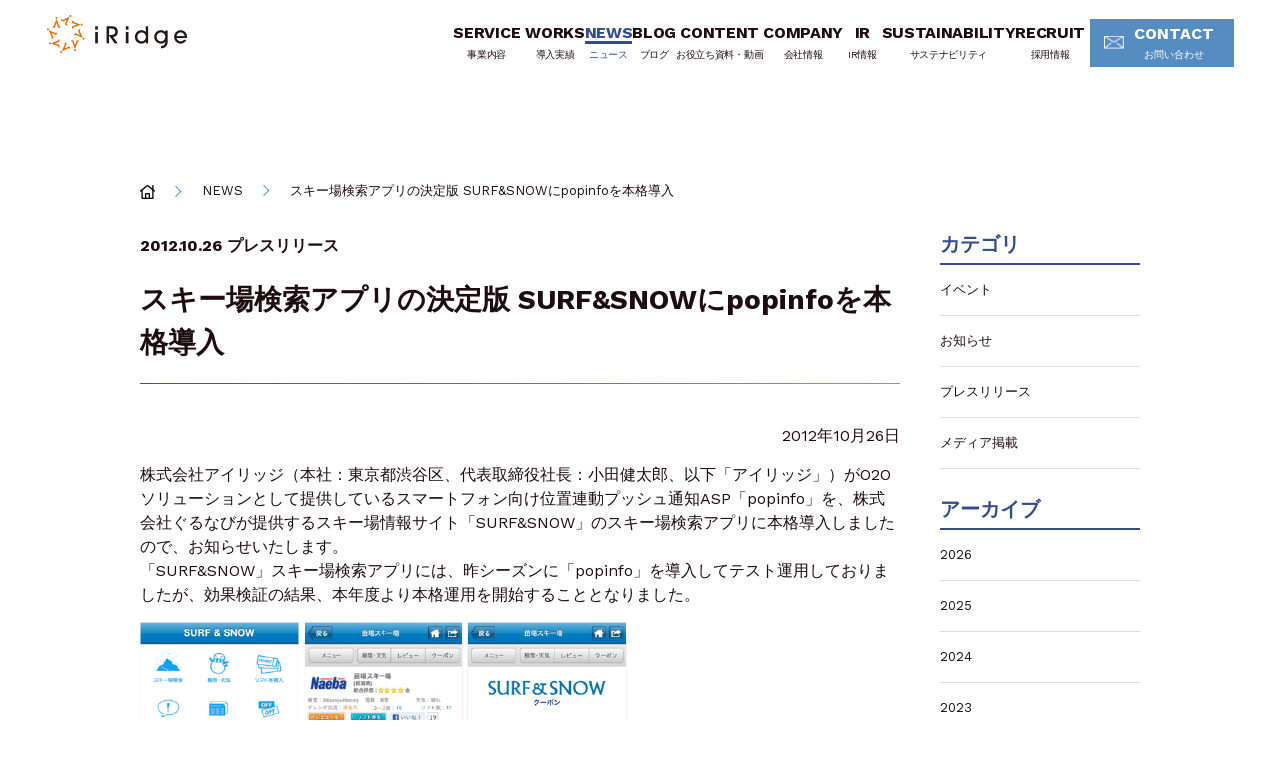

--- FILE ---
content_type: text/html; charset=UTF-8
request_url: https://iridge.jp/news/201210/2783/
body_size: 10704
content:
<!doctype html>
<html lang="ja">
<head>
<meta charset="utf-8">
<title>スキー場検索アプリの決定版 SURF&amp;SNOWにpopinfoを本格導入 | 株式会社アイリッジ</title>
<meta http-equiv="X-UA-Compatible" content="IE=edge">
<meta name="viewport" content="width=device-width, initial-scale=1"/>

<link rel="apple-touch-icon" href="/wp-content/themes/iridge_2018/library/images/apple-touch-icon.png">
<link rel="icon" href="/wp-content/themes/iridge_2018/favicon.png">
<!--[if IE]>
  <link rel="shortcut icon" href="/wp-content/plugins/wp-pagenavi/favicon.ico">
<![endif]-->

<link rel="stylesheet" href="/wp-content/themes/iridge_2018/css/style.css?date=20250910">
<!-- 20240405追加start -->
<link rel="stylesheet" href="/wp-content/themes/iridge_2018/css/style_sustainability.css?date=20240425">
<!-- 20240406追加start -->
<link rel="stylesheet" href="/wp-content/themes/iridge_2018/css/style_gx.css?date=20240625-7">
<!-- /20240405追加end -->
<link rel='stylesheet' id='rss-antenna-style-css'  href='/wp-content/plugins/rss-antenna/rss-antenna.css'
    type='text/css' media='all' />
<link rel='stylesheet' id='wp-pagenavi-css' href='/wp-content/plugins/wp-pagenavi/pagenavi-css.css'
    type='text/css' media='all' />
<!-- 20240724追加start -->
<link rel="stylesheet" href="/wp-content/themes/iridge_2018/css/add_top_banner.css?date=20240724">

<!-- Google Tag Manager -->
<script>(function(w,d,s,l,i){w[l]=w[l]||[];w[l].push({'gtm.start':
new Date().getTime(),event:'gtm.js'});var f=d.getElementsByTagName(s)[0],
j=d.createElement(s),dl=l!='dataLayer'?'&l='+l:'';j.async=true;j.src=
'https://www.googletagmanager.com/gtm.js?id='+i+dl;f.parentNode.insertBefore(j,f);

})(window,document,'script','dataLayer','GTM-NDW3CZH');</script>
<!-- End Google Tag Manager -->


<!-- WP JSON-LD Generator - START -->
<script type="application/ld+json">
{
    "@context": "https://schema.org",
    "@graph": [
        {
            "@type": "WebSite",
            "@id": "https://iridge.jp/#website",
            "url": "https://iridge.jp/",
            "name": "株式会社アイリッジ",
            "description": "次世代O2Oのリーディングカンパニー",
            "publisher": {
                "@id": "https://iridge.jp/#organization"
            },
            "inLanguage": "ja"
        },
        {
            "@type": "Organization",
            "@id": "https://iridge.jp/#organization",
            "name": "株式会社アイリッジ",
            "url": "https://iridge.jp/",
            "logo": {
                "@id": "https://iridge.jp/#organization/logo/"
            }
        },
        {
            "@type": "ImageObject",
            "@id": "https://iridge.jp/#organization/logo/",
            "url": "https://iridge.jp/wp-content/themes/iridge_2018/images/logo_header.png",
            "contentUrl": "https://iridge.jp/wp-content/themes/iridge_2018/images/logo_header.png",
            "width": null,
            "height": null,
            "caption": "株式会社アイリッジ",
            "inLanguage": "ja"
        },
        {
            "@type": "Article",
            "@id": "https://iridge.jp/news/201210/2783/#article",
            "isPartOf": {
                "@id": "https://iridge.jp/news/201210/2783/"
            },
            "author": {
                "@id": "https://iridge.jp/#/schema/person/35"
            },
            "headline": "スキー場検索アプリの決定版 SURF&amp;SNOWにpopinfoを本格導入",
            "datePublished": "2012-10-26T16:53:41+00:00",
            "dateModified": "2012-10-26T16:53:41+00:00",
            "mainEntityOfPage": {
                "@id": "https://iridge.jp/news/201210/2783/"
            },
            "publisher": {
                "@id": "https://iridge.jp/#organization"
            },
            "inLanguage": "ja",
            "image": {
                "@id": "https://iridge.jp/news/201210/2783/#primaryimage"
            },
            "thumbnailUrl": "https://iridge.jp/wp-content/themes/iridge_2018/images/no_image.jpg"
        },
        {
            "@type": "WebPage",
            "@id": "https://iridge.jp/news/201210/2783/",
            "url": "https://iridge.jp/news/201210/2783/",
            "name": "スキー場検索アプリの決定版 SURF&amp;SNOWにpopinfoを本格導入 - 株式会社アイリッジ",
            "isPartOf": {
                "@id": "https://iridge.jp/#website"
            },
            "primaryImageOfPage": {
                "@id": "https://iridge.jp/news/201210/2783/#primaryimage"
            },
            "datePublished": "2012-10-26T16:53:41+00:00",
            "dateModified": "2012-10-26T16:53:41+00:00",
            "description": "O2Oソリューションとして提供しているスマートフォン向け位置連動プッシュ通知ASP「popinfo」を、株式会社ぐるなびが提供するスキー場情報サイト「SURF&SNOW」のスキー場検索アプリに本格導入しました。",
            "breadcrumb": {
                "@id": "https://iridge.jp/news/201210/2783/#breadcrumb"
            },
            "inLanguage": "ja",
            "potentialAction": [
                {
                    "@type": "ReadAction",
                    "target": [
                        "https://iridge.jp/news/201210/2783/"
                    ]
                }
            ],
            "thumbnailUrl": "https://iridge.jp/wp-content/themes/iridge_2018/images/no_image.jpg"
        },
        {
            "@type": "ImageObject",
            "inLanguage": "ja",
            "@id": "https://iridge.jp/news/201210/2783/#primaryimage",
            "url": "https://iridge.jp/wp-content/themes/iridge_2018/images/no_image.jpg",
            "contentUrl": "https://iridge.jp/wp-content/themes/iridge_2018/images/no_image.jpg",
            "width": null,
            "height": null,
            "caption": "スキー場検索アプリの決定版 SURF&amp;SNOWにpopinfoを本格導入"
        },
        {
            "@type": "Person",
            "@id": "https://iridge.jp/#/schema/person/35",
            "name": "yuya.hori",
            "url": "https://iridge.jp/author/yuya-hori/",
            "image": {
                "@type": "ImageObject",
                "@id": "https://iridge.jp/#/schema/person/35/image/",
                "url": "https://secure.gravatar.com/avatar/76ac41b21666010816ec500de5ae73e1?s=300&d=mm&r=g",
                "contentUrl": "https://secure.gravatar.com/avatar/76ac41b21666010816ec500de5ae73e1?s=300&d=mm&r=g",
                "width": 300,
                "height": 300,
                "caption": "yuya.hori",
                "inLanguage": "ja"
            }
        },
        {
            "@type": "BreadcrumbList",
            "@id": "https://iridge.jp/news/201210/2783/#breadcrumb",
            "itemListElement": [
                {
                    "@type": "ListItem",
                    "position": 1,
                    "name": "Home",
                    "item": "https://iridge.jp/"
                },
                {
                    "@type": "ListItem",
                    "position": 2,
                    "name": "スキー場検索アプリの決定版 SURF&amp;SNOWにpopinfoを本格導入"
                }
            ]
        }
    ]
}
</script>
<!-- WP JSON-LD Generator - END -->

<!-- All In One SEO Pack 3.6.2[63,112] -->
<meta name="description"  content="O2Oソリューションとして提供しているスマートフォン向け位置連動プッシュ通知ASP「popinfo」を、株式会社ぐるなびが提供するスキー場情報サイト「SURF&amp;SNOW」のスキー場検索アプリに本格導入しました。" />

<script type="application/ld+json" class="aioseop-schema">{}</script>
<meta property="og:type" content="article" />
<meta property="og:title" content="スキー場検索アプリの決定版 SURF&amp;SNOWにpopinfoを本格導入 | 株式会社アイリッジ" />
<meta property="og:description" content="O2Oソリューションとして提供しているスマートフォン向け位置連動プッシュ通知ASP「popinfo」を、株式会社ぐるなびが提供するスキー場情報サイト「SURF&amp;SNOW」のスキー場検索アプリに本格導入しました。" />
<meta property="og:url" content="https://iridge.jp/news/201210/2783/" />
<meta property="og:site_name" content="株式会社アイリッジ" />
<meta property="og:image" content="https://storage.googleapis.com/iridge-wordpress-assets2/2020/07/logo_ogp.gif" />
<meta property="article:published_time" content="2012-10-26T07:53:41Z" />
<meta property="article:modified_time" content="2012-10-26T07:53:41Z" />
<meta property="og:image:secure_url" content="https://storage.googleapis.com/iridge-wordpress-assets2/2020/07/logo_ogp.gif" />
<meta name="twitter:card" content="summary" />
<meta name="twitter:title" content="スキー場検索アプリの決定版 SURF&amp;SNOWにpopinfoを本格導入 | 株式会社アイリッジ" />
<meta name="twitter:description" content="O2Oソリューションとして提供しているスマートフォン向け位置連動プッシュ通知ASP「popinfo」を、株式会社ぐるなびが提供するスキー場情報サイト「SURF&amp;SNOW」のスキー場検索アプリに本格導入しました。" />
<meta name="twitter:image" content="https://storage.googleapis.com/iridge-wordpress-assets2/2020/07/logo_ogp.gif" />
<!-- All In One SEO Pack -->
<link rel='stylesheet' id='contact-form-7-css'  href='https://iridge.jp/wp-content/plugins/contact-form-7/includes/css/styles.css?ver=5.0.1' type='text/css' media='all' />
<link rel="EditURI" type="application/rsd+xml" title="RSD" href="https://iridge.jp/xmlrpc.php?rsd" />
<link rel="wlwmanifest" type="application/wlwmanifest+xml" href="https://iridge.jp/wp-includes/wlwmanifest.xml" /> 
<link rel='prev' title='セミナー『Passbookを活用した次世代O2Oマーケティング 』を開催' href='https://iridge.jp/news/201210/2711/' />
<link rel='next' title='きゃりーぱみゅぱみゅPresentsあったかWinterキャンペーンを企画・制作' href='https://iridge.jp/news/201210/2796/' />
<meta name="generator" content="WordPress 4.9.28" />
			<!-- DO NOT COPY THIS SNIPPET! Start of Page Analytics Tracking for HubSpot WordPress plugin v7.51.0-->
			<script type="text/javascript">
				var _hsq = _hsq || [];
				_hsq.push(["setContentType", "blog-post"]);
			</script>
			<!-- DO NOT COPY THIS SNIPPET! End of Page Analytics Tracking for HubSpot WordPress plugin -->
						<script>
				(function() {
					var hbspt = window.hbspt = window.hbspt || {};
					hbspt.forms = hbspt.forms || {};
					hbspt._wpFormsQueue = [];
					hbspt.enqueueForm = function(formDef) {
						if (hbspt.forms && hbspt.forms.create) {
							hbspt.forms.create(formDef);
						} else {
							hbspt._wpFormsQueue.push(formDef);
						}
					}
					if (!window.hbspt.forms.create) {
						Object.defineProperty(window.hbspt.forms, 'create', {
							configurable: true,
							get: function() {
								return hbspt._wpCreateForm;
							},
							set: function(value) {
								hbspt._wpCreateForm = value;
								while (hbspt._wpFormsQueue.length) {
									var formDef = hbspt._wpFormsQueue.shift();
									if (!document.currentScript) {
										var formScriptId = 'leadin-forms-v2-js';
										hubspot.utils.currentScript = document.getElementById(formScriptId);
									}
									hbspt._wpCreateForm.call(hbspt.forms, formDef);
								}
							},
						});
					}
				})();
			</script>
				<script type="text/javascript">
				(function(c,l,a,r,i,t,y){
					c[a]=c[a]||function(){(c[a].q=c[a].q||[]).push(arguments)};t=l.createElement(r);t.async=1;
					t.src="https://www.clarity.ms/tag/"+i+"?ref=wordpress";y=l.getElementsByTagName(r)[0];y.parentNode.insertBefore(t,y);
				})(window, document, "clarity", "script", "of7mxew4i2");
		</script>
		
</head>


<body class="news news-detail">

<div class="container">
  <header id="header">
    <div class="wrapper">
      <div class="header">
        <div class="logo">
          <a class="trans" href="/"><img src="/wp-content/themes/iridge_2018/images/logo_header.png" alt="iRidge"></a>
        </div>
        <button class="btn-menu sm" id="navbar-toggle">MENU</button>
      </div>
      <div class="right" id="navi"> <span id="btn-close" class="btn-close sm"></span>
        <div class="navi-inner scrollable">
          <nav class="navigation">
            <div class="clearfix">
<div class="gnavi nav__01"><!-- 事業内容 -->
<div class="nav__list dl-d business"><a class="nav__tit" href="/service/">SERVICE<span>事業内容</span></a>
<div class="hd-group">
<div class="nav-inner">
<div class="hd-group__01 service-group"><a class="hd__tit" href="/service/">SERVICE<span>事業内容</span></a> <!-- headerのみ表示 -->
<!-- SP:header/footer -->
<ul>
	<li class="sm"><a href="/service/">事業内容TOP<i class="arrow08 md"></i></a></li>
	<li><a href="/service/reason/"><span class="service-img"><img src="/wp-content/themes/iridge_2018/images/reason.png" /></span>iRidgeが選ばれる理由<i class="arrow08 md"></i></a></li>
</ul>
</div>
<div class="hd-group__02 service-group__02">
<ul class="">
	<li class="service-tit"><span>アプリ開発</span>
                <ul>
                  <li><a href="/service/appbox/">APPBOX<i class="arrow08 md"></i></a></li>
                  <li><a href="/service/appbox_partner/">APPBOXパートナープログラム<i class="arrow08 md"></i></a></li>
                  <li><a href="/service/app_planning_rfp/">アプリ企画/RFP支援<i class="arrow08 md"></i></a></li>
                </ul>
        </li>
	<li class="service-tit"><span>LINEミニアプリ開発</span>


<ul>
	<li><a href="https://lineminiapp.iridge.jp/">スクラッチ<i class="arrow08 md"></i></a></li>
	<li><a href="/service/kit-curu/">Kit-Curu（パッケージ）<i class="arrow08 md"></i></a></li>
</ul>
</li>
	<li class="service-tit"><span>アプリマーケティングツール</span>


<ul>
	<li><a href="https://www.fanship.jp/" target="_blank" rel="noopener">FANSHIP<i class="blank2"></i></a></li>
</ul>
</li>
	<li class="service-tit"><span>コンサルティング</span>


<ul>
	<li><a href="/service/app_growth/" target="" rel="noopener">アプリ成長支援<i class="arrow08 md"></i></a></li>
	<li><a href="/service/app_growth#aso" target="" rel="noopener">ASO支援<i class="arrow08 md"></i></a></li>
	<li><a href="/service/app_growth#ux" target="" rel="noopener">UXリサーチ<i class="arrow08 md"></i></a></li>
	<li><a style="margin-left: -2px;" href="/service/biz_produce" target="" rel="noopener">ビジネスプロデュース支援<i class="arrow08 md"></i></a></li>
</ul>
</li>
	<li class="service-tit"><span>アサイン管理ソリューション</span>


<ul>
	<li><a href="https://co-assign.com/?utm_source=iridge-jp&amp;utm_medium=site&amp;utm_campaign=menu" target="_blank" rel="noopener">Co-Assign<i class="blank2"></i></a></li>
</ul>
</li>
	<li class="service-tit"><span>その他ソリューション</span>


<ul>
<!--	<li><a href="/service/fintech/">FinTech<i class="arrow08 md"></i></a></li> -->
	<li><a href="/service/dxsolution/">DXソリューション<i class="arrow08 md"></i></a></li>
	<li><a href="/service/gxsolution/">GXソリューション<i class="arrow08 md"></i></a></li>
</ul>
</li>
</ul>
</div>
</div>
</div>
</div>
</div>
<div class="gnavi nav__02"><!-- 導入実績 -->
<div class="nav__list works"><a class="nav__tit" href="/works/">WORKS<span>導入実績</span></a></div>
<!-- ニュース -->
<div class="nav__list news"><a class="nav__tit" href="/news/">NEWS<span>ニュース</span></a></div>
<!-- ブログ -->
<div class="nav__list dl-d blog"><a class="nav__tit" href="/blog/">BLOG<span>ブログ</span></a>
<div class="hd-group">
<div class="nav-inner">
<div class="hd-group__01"><a class="hd__tit" href="/blog/">BLOG<span>ブログ</span></a> <!-- headerのみ表示 --></div>
<div class="hd-group__02">
<!-- SP:header/footer -->
<ul class="">
	<li class="sm"><a href="/blog/">ブログTOP<i class="arrow08 md"></i></a></li>
	<li><a href="/blog_cate/marketing-blog/">マーケティングブログ<i class="arrow08 md"></i></a></li>
	<li><a class="blank" href="https://iridge-tech.hatenablog.com/" target="_blank" rel="noopener">開発者ブログ</a></li>
	<li><a class="blank" href="https://note.com/iridge" target="_blank" rel="noopener">採用note</a></li>
</ul>
</div>
</div>
</div>
</div>

    <!-- お役立ち資料 -->
    <div class="nav__list dl-d whitepaper">
      <a class="nav__tit" href="/content/">CONTENT<span>お役立ち資料・動画</span></a>
      <div class="hd-group">
        <div class="nav-inner">
          <div class="hd-group__01">
            <a class="hd__tit" href="/content/">CONTENT<span>お役立ち資料・動画</span></a> <!-- headerのみ表示 -->
          </div>
          <div class="hd-group__02">
            <ul class="">
              <li class="sm"><a href="/content/">お役立ち資料TOP<i class="arrow08 md"></i></a></li> <!-- SP:header/footer -->
              <li><a href="/content#contents-1">お役立ち資料<i class="arrow08 md"></i></a></li>
              <li><a href="/content#contents-2">サービス紹介資料<i class="arrow08 md"></i></a></li>
              <li><a href="/content#contents-3">動画<i class="arrow08 md"></i></a></li>
            </ul>
          </div>
        </div>
      </div>
    </div>

<!-- 会社情報 -->
<div class="nav__list dl-d about"><a class="nav__tit" href="/about/">COMPANY<span>会社情報</span></a>
<div class="hd-group">
<div class="nav-inner">
<div class="hd-group__01"><a class="hd__tit" href="/about/">COMPANY<span>会社情報</span></a> <!-- headerのみ表示 --></div>
<div class="hd-group__02">
<!-- SP:header/footer -->
<ul class="">
	<li class="sm"><a href="/about/">会社情報TOP<i class="arrow08 md"></i></a></li>
	<li><a href="/about/company/">会社概要<i class="arrow08 md"></i></a></li>
	<li><a href="/about/message/">トップメッセージ<i class="arrow08 md"></i></a></li>
	<li><a href="/about/vision/">ミッション<i class="arrow08 md"></i></a></li>
	<li><a href="/about/history/">沿革<i class="arrow08 md"></i></a></li>
	<li><a href="/about/officer/">役員紹介<i class="arrow08 md"></i></a></li>
</ul>
</div>
</div>
</div>
</div>
</div>
<div class="gnavi nav__03"><!-- IR情報 -->
<div class="nav__list dl-d ir"><a class="nav__tit" href="/ir/">IR<span>IR情報</span></a>
<div class="hd-group">
<div class="nav-inner">
<div class="hd-group__01"><a class="hd__tit" href="/ir/">IR<span>IR情報</span></a> <!-- headerのみ表示 --></div>
<div class="hd-group__02 ir-group">
<!-- SP:header/footer -->
<ul class="">
	<li class="sm"><a href="/ir/">IR情報TOP<i class="arrow08 md"></i></a></li>
	<li><a href="/ir/message/">株主・投資家の皆様へ<i class="arrow08 md"></i></a></li>
	<li><a href="/ir/irnews/">IRニュース<i class="arrow08 md"></i></a></li>
	<li><a href="/ir/library/">IRライブラリー<i class="arrow08 md"></i></a><br />
    <ul class="cat-child">
      <li class=""><a class="" href="/ir/library/tanshin/">決算短信</a></li>
      <li class=""><a class="" href="/ir/library/securities/">有価証券報告書</a></li>
      <li class=""><a class="" href="/ir/library/material/">IR資料</a></li>
    </ul>    
</ul>
<!-- sitemap/footer -->
 <ul>
	<li><a href="/ir/management/">経営方針<i class="arrow08 md"></i></a></li>
	<li><a href="/ir/highlight/">業績ハイライト<i class="arrow08 md"></i></a></li>
	<li><a href="/ir/schedule/">IRスケジュール<i class="arrow08 md"></i></a></li>
	<li><a href="/ir/stock/">株式について<i class="arrow08 md"></i></a></li>
	<li><a href="/ir/faq/">よくあるご質問<i class="arrow08 md"></i></a></li>
	<li><a href="/ir/notice/">電子公告<i class="arrow08 md"></i></a></li>
	<li><a href="/ir/disclaimer/">免責事項<i class="arrow08 md"></i></a></li>
</ul>
</div>
</div>
</div>
</div>
</div>
<div class="gnavi nav__04"><!-- サステナビリティ -->
<div class="nav__list dl-d sastainability"><a class="nav__tit" href="/sustainability/">SUSTAINABILITY<span>サステナビリティ</span></a>
<div class="hd-group">
<div class="nav-inner">
<div class="hd-group__01"><a class="hd__tit hd__tit-sus" href="/sustainability/">SUSTAINABILITY<span>サステナビリティ</span></a> <!-- headerのみ表示 --></div>
<div class="hd-group__02">
<!-- SP:header/footer -->
<ul class="">
	<li class="sm"><a href="/ir/">サステナビリティTOP<i class="arrow08 md"></i></a></li>
	<li><a href="/sustainability/sustainability-management">サステナビリティマネジメント<i class="arrow08 md"></i></a></li>
	<li><a href="/sustainability/materiality">重要課題<i class="arrow08 md"></i></a></li>
	<li><a href="/sustainability/environment">環境<i class="arrow08 md"></i></a></li>
	<li><a href="/sustainability/social">社会/従業員<i class="arrow08 md"></i></a></li>
	<li><a href="/sustainability/governance">ガバナンス<i class="arrow08 md"></i></a></li>
	<li><a href="/sustainability/esg-data">ESGデータ<i class="arrow08 md"></i></a></li>
</ul>
</div>
</div>
</div>
</div>
<!-- 採用情報 -->
<div class="nav__list dl-d recruit"><a class="nav__tit" href="/recruit/">RECRUIT<span>採用情報</span></a>
<div class="hd-group">
<div class="nav-inner">
<div class="hd-group__01"><a class="hd__tit" href="/recruit/">RECRUIT<span>採用情報</span></a> <!-- headerのみ表示 --></div>
<div class="hd-group__02">
<!-- SP:header/footer -->
<ul class="">
	<li class="sm"><a href="/recruit/">採用情報TOP<i class="arrow08 md"></i></a></li>
<li><a href="https://hrmos.co/pages/941154115864510465/jobs?utm_source=corporate&utm_medium=header&utm_campaign=recruit&utm_content=nav" target="_blank" class="header-only">募集職種<i class="blank2"></i></a><a href="https://hrmos.co/pages/941154115864510465/jobs?utm_source=corporate&utm_medium=footer&utm_campaign=recruit&utm_content=link" target="_blank" class="footer-only">募集職種<i class="blank2"></i></a></li>
<li><a href="/rectuit/requirements/">募集要項<i class="arrow08 md"></i></a></li>
<li><a href="/rectuit/interview/">社員インタビュー<i class="arrow08 md"></i></a></li>
<li><a href="/rectuit/system/">働き方<i class="arrow08 md"></i></a></li>
<li><a href="/rectuit/environment/">カルチャー<i class="arrow08 md"></i></a></li>
<li><a class="blank" href="https://note.com/iridge" target="_blank" rel="noopener">採用note</a></li>
</ul>
</div>
</div>
</div>
</div>
<!-- お問い合わせ -->
<div class="nav__list dl-d contact"><a class="nav__tit" href="/contact/">CONTACT<span>お問い合わせ</span></a> <!-- shitemap/footer -->
<div class="hd-group">
<!-- sitemapのみ表示 -->
<div class="nav-inner">
<div class="hd-group__02">
<ul class="">
	<li class=""><a class="" href="/contact/contact_appdev/">アプリ開発について</a></li>
	<li class=""><a class="" href="/contact/contact_miniapp/">LINEミニアプリ開発について</a></li>
	<li class=""><a class="" href="/contact/contact_app_growth/">アプリ成長支援について</a></li>
	<li class=""><a class="" href="https://www.co-assign.com/contact?utm_source=iridge&amp;utm_medium=corporate_site" target="_blank" rel="noopener">Co-Assign（コーアサイン）について<i class="blank3"></i></a></li>
	<li class=""><a class="" href="/contact/contact_service2/">その他サービスについて</a></li>
	<li class=""><a class="" href="/contact/contact_servicepartner/">サービス連携パートナーについて</a></li>
	<li class=""><a class="" href="/contact/contact_salespartner/">セールスパートナーについて</a></li>
	<li class=""><a class="" href="/contact/contact_pr/">広報・取材に関するお問い合わせ</a></li>
	<li class=""><a class="" href="/contact/contact_ir">IRに関するお問い合わせ</a></li>
</ul>
</div>
</div>
</div>
</div>
</div>
</div>          </nav>
          <p class="btn btn-contact w160 blue md">
            <a class="ft-work-sans" href="/contact/"><i class="mail"></i>CONTACT<span>お問い合わせ</span><!--<i class="arrow01"></i>--></a>
          </p>
          <div class="btn-list sm">
            <p class="btn btn-contact w310 white">
              <a class="ft-work-sans" href="/contact/"><i class="mail"></i>CONTACT<span>お問い合わせ</span><!--<i class="arrow01 blue"></i>--></a>
            </p>
            <!--<p class="btn btn-contact w310 gray">
              <a class="ft-work-sans" href="/contact/contact_service/?type=service">資料請求
                <i class="arrow01 blue"></i>
              </a>
            </p>-->
          </div>
        </div>
      </div>
    </div>
  </header>

<div class="main">

  <!-- パンクズ -->
  <ul class="breadcrumbs wrapper clearfix pt108 sm-pt60">
    <li><a class="trans" href="/">HOME</a></li>
    <li><a class="trans" href="/news/">NEWS</a></li>
    <li><em>スキー場検索アプリの決定版 SURF&amp;SNOWにpopinfoを本格導入</em></li>
  </ul>

  <section class="news-block">
    <div class="wrapper clearfix">

      <div class="fl w760">
        <p class="f16 bold mb20 sm-f14">
          <time datetime="2012-10-26" class="ft-work-sans">2012.10.26</time>
            <span class="ft-work-sans">            <a href="https://iridge.jp/news_cate/press/" rel="tag">プレスリリース</a></span>
        </p>

                      <h1 class="bd-line">スキー場検索アプリの決定版 SURF&amp;SNOWにpopinfoを本格導入</h1>
            
          <div class="news-post">
                        <p style="text-align: right;">2012年10月26日</p><p>株式会社アイリッジ（本社：東京都渋谷区、代表取締役社長：小田健太郎、以下「アイリッジ」）がO2Oソリューションとして提供しているスマートフォン向け位置連動プッシュ通知ASP「popinfo」を、株式会社ぐるなびが提供するスキー場情報サイト「SURF&amp;SNOW」のスキー場検索アプリに本格導入しましたので、お知らせいたします。<br />「SURF&amp;SNOW」スキー場検索アプリには、昨シーズンに「popinfo」を導入してテスト運用しておりましたが、効果検証の結果、本年度より本格運用を開始することとなりました。</p><div id="attachment_2784" style="width: 497px" class="wp-caption aligncenter"><img src="/wp-content/uploads/20121026.png" alt="" width="487" height="228" /><p class="wp-caption-text">「SURF&amp;SNOW」アプリイメージ</p></div><h5>アプリ概要</h5><p>「SURF&amp;SNOW」アプリは、国内最大級のスキー場情報サイトSURF&amp;SNOWが提供するスキー場検索アプリです。<br /> 全国のスキー場情報をシェアしており、スキー場の積雪・天気・ゲレンデ状況など、リアルタイムに情報をキャッチできます。<br /> お得なクーポン情報や、口コミ・レビュー情報も満載です。細かいコースデータや施設料金まで検索できるスキー場検索アプリです。</p><h5>O2Oソリューション 位置連動プッシュ通知ASP「popinfo」の導入</h5><p>「SURF&amp;SNOW」アプリでは、位置情報と連動して、Android端末/iPhone端末の待受画面にスキー場のイベントやお得な情報をプッシュ通知でお届けします。この位置連動プッシュ通知機能に、アイリッジが提供するO2Oソリューション 位置連動プッシュ通知ASP「popinfo」を利用しております。この機能により、アプリユーザーはスキー場に近づいたタイミングや、スキーイベントを実施するタイミングで、関連情報やお得な情報を受け取ることができます。</p><h5>アプリダウンロードページ</h5><p>「SURF&amp;SNOW」アプリのダウンロードは下記より行えます。</p><div class="store"><a href="https://itunes.apple.com/jp/app/suki-chang-ji-xue-kupon-qing/id479484958?mt=8" target="_blank"><img src="/wp-content/uploads/appstore.png" alt="" width="200" height="67" /></a>　<a href="https://play.google.com/store/apps/details?id=jp.co.gnavi.surfsnow" target="_blank"><img src="/wp-content/uploads/googleplay.png" alt="" width="205" height="67" /></a></div><h5>SURF&amp;SNOWとは</h5><p>URL：<a href="http://snow.gnavi.co.jp/" target="_blank">http://snow.gnavi.co.jp/</a><br /> スキー場の積雪・天気・クーポン・イベント・宿泊情報など情報が満載！格安リフト券も販売！夏はアウトドア、サーフィン・波情報まで年間を通して楽しめる情報サイト。</p><h5>O2Oソリューション<br /> 位置連動プッシュ通知ASP「popinfo（ポップインフォ）」とは</h5><p>URL：<a href="https://popinfo.iridge.jp/" target="_blank">https://popinfo.iridge.jp/</a><br /> スマートフォン（Android/iPhone/iPad）およびNTTドコモiコンシェル（iモード/SPモード）の待受画面に、プッシュ通知でメッセージを配信できる位置連動プッシュ通知ASPです。</p><p>本サービスは、位置情報を利用し、場所やお店に近づいたお客様にプッシュ通知で情報配信できるため、オンライン（ネット/アプリ）のユーザーを実店舗へ誘導することに高い効果を発揮します。また、実店舗のお客様をオンラインへ誘導し、囲い込むことができるサービスです。<br /> 『popinfo』は、オンライン（ネット/アプリ）とオフライン（実店舗）の相互連携を促進するO2O（オンライン ツー オフライン）ソリューションとして、100社以上にご導入頂いています。</p><h5> </h5>    	                      </div>
          </div><!-- /.w760 -->

        <!-- 右サイド -->
            <aside class="aside">
                
  <h2 class="headline-side">カテゴリ</h2>
  <ul class="toggleBlock mb30">
    	<li class="cat-item cat-item-5"><a href="https://iridge.jp/news_cate/event/" >イベント</a>
</li>
	<li class="cat-item cat-item-4"><a href="https://iridge.jp/news_cate/iridge-news/" >お知らせ</a>
</li>
	<li class="cat-item cat-item-3"><a href="https://iridge.jp/news_cate/press/" >プレスリリース</a>
</li>
	<li class="cat-item cat-item-2"><a href="https://iridge.jp/news_cate/media-info/" >メディア掲載</a>
</li>
  </ul>
         
  <h2 class="headline-side">アーカイブ</h2>
  <ul class="toggleBlock">
    	<li><a href='https://iridge.jp/news/date/2026/'>2026</a></li>
	<li><a href='https://iridge.jp/news/date/2025/'>2025</a></li>
	<li><a href='https://iridge.jp/news/date/2024/'>2024</a></li>
	<li><a href='https://iridge.jp/news/date/2023/'>2023</a></li>
	<li><a href='https://iridge.jp/news/date/2022/'>2022</a></li>
	<li><a href='https://iridge.jp/news/date/2021/'>2021</a></li>
	<li><a href='https://iridge.jp/news/date/2020/'>2020</a></li>
	<li><a href='https://iridge.jp/news/date/2019/'>2019</a></li>
	<li><a href='https://iridge.jp/news/date/2018/'>2018</a></li>
	<li><a href='https://iridge.jp/news/date/2017/'>2017</a></li>
	<li><a href='https://iridge.jp/news/date/2016/'>2016</a></li>
	<li><a href='https://iridge.jp/news/date/2015/'>2015</a></li>
	<li><a href='https://iridge.jp/news/date/2014/'>2014</a></li>
	<li><a href='https://iridge.jp/news/date/2013/'>2013</a></li>
	<li><a href='https://iridge.jp/news/date/2012/'>2012</a></li>
	<li><a href='https://iridge.jp/news/date/2011/'>2011</a></li>
	<li><a href='https://iridge.jp/news/date/2010/'>2010</a></li>
	<li><a href='https://iridge.jp/news/date/2009/'>2009</a></li>
 </ul>

</aside>

    </div><!-- /.wrapper -->
  </section>

        <div class="two-block sm-pb30 fadeIn">
      <div class="wrapper clearfix">
        <div class="bg-white text-center sm-mb20 news-article-block">
          <h3><img src="/wp-content/themes/iridge_2018/images/appbox/logo.png" width="240"></h3>
          <p class="text appbox-text">カンタン導入、ラクラク運用。<br>アプリビジネスを、これひとつで。</p>
          <div>
            <p class="icon-white news-l"> <a class="btn-style blue trans" href="/service/appbox/"> APPBOXサイトへ<i class="arrow01"></i></a></p>
            <p class="icon-white news-r"> <a class="btn-style blue trans" href="/service/appbox/contact_doc/"> 資料ダウンロード<i class="arrow01"></i></a></p>
          </div>
        </div>
        <div class="bg-white text-center sm-mb20 mr0 news-article-block">
          <h3>アプリに関するご相談</h3>
          <p class="text"> アプリの企画、開発、UI/UX改善やグロース<br>ハックに関するお悩みなど、お気軽にご相談<br>ください。オンラインでもご対応可能です。</p>
          <p class="w310 m-auto"><a class="btn-style blue" href="https://iridge.jp/contact/">お問合わせへ<i class="arrow02"></i></a></p>
        </div>
      </div>
    </div>
    <!-- /.two-block -->

  <div id="to-top-btn" class="btn-top trans">
    <img src="/wp-content/themes/iridge_2018/images/btn_to_top.png" alt="TOP">
  </div>
</div><!-- /.main -->

  <div class="contact-block">
    <div class="wrapper">
      <p class="contact-title">事業・サービスに<br class="sm">関するお問い合わせ</p>
      <p class="text01">サービスに関するご相談や<br class="sm">
        ご質問など、こちらからお問い合わせください。</p>
      <p class="phone-num">
        <img class="md" src="/wp-content/themes/iridge_2018/images/phone_number.png" alt="03-6441-2441">
        <img class="sm" src="/wp-content/themes/iridge_2018/images/phone_number_sp.png" alt="03-6441-2441">
      </p>
      <p class="text02"><span>受付時間</span>月〜金 10:00〜18:00 ※祝日除く</p>
      <p class="btn btn-contact blue"><a class="ft-work-sans" href="/contact/">CONTACT<i class="arrow02"></i></a></p>
    </div>
  </div><!-- /.contact-block -->

  <footer>
    <div class="wrapper">
      <div class="footer-link-wrap clearfix">
        <!-- サイトマップテンプレート -->
        <div class="clearfix">
<div class="gnavi nav__01"><!-- 事業内容 -->
<div class="nav__list dl-d business"><a class="nav__tit" href="/service/">SERVICE<span>事業内容</span></a>
<div class="hd-group">
<div class="nav-inner">
<div class="hd-group__01 service-group"><a class="hd__tit" href="/service/">SERVICE<span>事業内容</span></a> <!-- headerのみ表示 -->
<!-- SP:header/footer -->
<ul>
	<li class="sm"><a href="/service/">事業内容TOP<i class="arrow08 md"></i></a></li>
	<li><a href="/service/reason/"><span class="service-img"><img src="/wp-content/themes/iridge_2018/images/reason.png" /></span>iRidgeが選ばれる理由<i class="arrow08 md"></i></a></li>
</ul>
</div>
<div class="hd-group__02 service-group__02">
<ul class="">
	<li class="service-tit"><span>アプリ開発</span>
                <ul>
                  <li><a href="/service/appbox/">APPBOX<i class="arrow08 md"></i></a></li>
                  <li><a href="/service/appbox_partner/">APPBOXパートナープログラム<i class="arrow08 md"></i></a></li>
                  <li><a href="/service/app_planning_rfp/">アプリ企画/RFP支援<i class="arrow08 md"></i></a></li>
                </ul>
        </li>
	<li class="service-tit"><span>LINEミニアプリ開発</span>


<ul>
	<li><a href="https://lineminiapp.iridge.jp/">スクラッチ<i class="arrow08 md"></i></a></li>
	<li><a href="/service/kit-curu/">Kit-Curu（パッケージ）<i class="arrow08 md"></i></a></li>
</ul>
</li>
	<li class="service-tit"><span>アプリマーケティングツール</span>


<ul>
	<li><a href="https://www.fanship.jp/" target="_blank" rel="noopener">FANSHIP<i class="blank2"></i></a></li>
</ul>
</li>
	<li class="service-tit"><span>コンサルティング</span>


<ul>
	<li><a href="/service/app_growth/" target="" rel="noopener">アプリ成長支援<i class="arrow08 md"></i></a></li>
	<li><a href="/service/app_growth#aso" target="" rel="noopener">ASO支援<i class="arrow08 md"></i></a></li>
	<li><a href="/service/app_growth#ux" target="" rel="noopener">UXリサーチ<i class="arrow08 md"></i></a></li>
	<li><a style="margin-left: -2px;" href="/service/biz_produce" target="" rel="noopener">ビジネスプロデュース支援<i class="arrow08 md"></i></a></li>
</ul>
</li>
	<li class="service-tit"><span>アサイン管理ソリューション</span>


<ul>
	<li><a href="https://co-assign.com/?utm_source=iridge-jp&amp;utm_medium=site&amp;utm_campaign=menu" target="_blank" rel="noopener">Co-Assign<i class="blank2"></i></a></li>
</ul>
</li>
	<li class="service-tit"><span>その他ソリューション</span>


<ul>
<!--	<li><a href="/service/fintech/">FinTech<i class="arrow08 md"></i></a></li> -->
	<li><a href="/service/dxsolution/">DXソリューション<i class="arrow08 md"></i></a></li>
	<li><a href="/service/gxsolution/">GXソリューション<i class="arrow08 md"></i></a></li>
</ul>
</li>
</ul>
</div>
</div>
</div>
</div>
</div>
<div class="gnavi nav__02"><!-- 導入実績 -->
<div class="nav__list works"><a class="nav__tit" href="/works/">WORKS<span>導入実績</span></a></div>
<!-- ニュース -->
<div class="nav__list news"><a class="nav__tit" href="/news/">NEWS<span>ニュース</span></a></div>
<!-- ブログ -->
<div class="nav__list dl-d blog"><a class="nav__tit" href="/blog/">BLOG<span>ブログ</span></a>
<div class="hd-group">
<div class="nav-inner">
<div class="hd-group__01"><a class="hd__tit" href="/blog/">BLOG<span>ブログ</span></a> <!-- headerのみ表示 --></div>
<div class="hd-group__02">
<!-- SP:header/footer -->
<ul class="">
	<li class="sm"><a href="/blog/">ブログTOP<i class="arrow08 md"></i></a></li>
	<li><a href="/blog_cate/marketing-blog/">マーケティングブログ<i class="arrow08 md"></i></a></li>
	<li><a class="blank" href="https://iridge-tech.hatenablog.com/" target="_blank" rel="noopener">開発者ブログ</a></li>
	<li><a class="blank" href="https://note.com/iridge" target="_blank" rel="noopener">採用note</a></li>
</ul>
</div>
</div>
</div>
</div>

    <!-- お役立ち資料 -->
    <div class="nav__list dl-d whitepaper">
      <a class="nav__tit" href="/content/">CONTENT<span>お役立ち資料・動画</span></a>
      <div class="hd-group">
        <div class="nav-inner">
          <div class="hd-group__01">
            <a class="hd__tit" href="/content/">CONTENT<span>お役立ち資料・動画</span></a> <!-- headerのみ表示 -->
          </div>
          <div class="hd-group__02">
            <ul class="">
              <li class="sm"><a href="/content/">お役立ち資料TOP<i class="arrow08 md"></i></a></li> <!-- SP:header/footer -->
              <li><a href="/content#contents-1">お役立ち資料<i class="arrow08 md"></i></a></li>
              <li><a href="/content#contents-2">サービス紹介資料<i class="arrow08 md"></i></a></li>
              <li><a href="/content#contents-3">動画<i class="arrow08 md"></i></a></li>
            </ul>
          </div>
        </div>
      </div>
    </div>

<!-- 会社情報 -->
<div class="nav__list dl-d about"><a class="nav__tit" href="/about/">COMPANY<span>会社情報</span></a>
<div class="hd-group">
<div class="nav-inner">
<div class="hd-group__01"><a class="hd__tit" href="/about/">COMPANY<span>会社情報</span></a> <!-- headerのみ表示 --></div>
<div class="hd-group__02">
<!-- SP:header/footer -->
<ul class="">
	<li class="sm"><a href="/about/">会社情報TOP<i class="arrow08 md"></i></a></li>
	<li><a href="/about/company/">会社概要<i class="arrow08 md"></i></a></li>
	<li><a href="/about/message/">トップメッセージ<i class="arrow08 md"></i></a></li>
	<li><a href="/about/vision/">ミッション<i class="arrow08 md"></i></a></li>
	<li><a href="/about/history/">沿革<i class="arrow08 md"></i></a></li>
	<li><a href="/about/officer/">役員紹介<i class="arrow08 md"></i></a></li>
</ul>
</div>
</div>
</div>
</div>
</div>
<div class="gnavi nav__03"><!-- IR情報 -->
<div class="nav__list dl-d ir"><a class="nav__tit" href="/ir/">IR<span>IR情報</span></a>
<div class="hd-group">
<div class="nav-inner">
<div class="hd-group__01"><a class="hd__tit" href="/ir/">IR<span>IR情報</span></a> <!-- headerのみ表示 --></div>
<div class="hd-group__02 ir-group">
<!-- SP:header/footer -->
<ul class="">
	<li class="sm"><a href="/ir/">IR情報TOP<i class="arrow08 md"></i></a></li>
	<li><a href="/ir/message/">株主・投資家の皆様へ<i class="arrow08 md"></i></a></li>
	<li><a href="/ir/irnews/">IRニュース<i class="arrow08 md"></i></a></li>
	<li><a href="/ir/library/">IRライブラリー<i class="arrow08 md"></i></a><br />
    <ul class="cat-child">
      <li class=""><a class="" href="/ir/library/tanshin/">決算短信</a></li>
      <li class=""><a class="" href="/ir/library/securities/">有価証券報告書</a></li>
      <li class=""><a class="" href="/ir/library/material/">IR資料</a></li>
    </ul>    
</ul>
<!-- sitemap/footer -->
 <ul>
	<li><a href="/ir/management/">経営方針<i class="arrow08 md"></i></a></li>
	<li><a href="/ir/highlight/">業績ハイライト<i class="arrow08 md"></i></a></li>
	<li><a href="/ir/schedule/">IRスケジュール<i class="arrow08 md"></i></a></li>
	<li><a href="/ir/stock/">株式について<i class="arrow08 md"></i></a></li>
	<li><a href="/ir/faq/">よくあるご質問<i class="arrow08 md"></i></a></li>
	<li><a href="/ir/notice/">電子公告<i class="arrow08 md"></i></a></li>
	<li><a href="/ir/disclaimer/">免責事項<i class="arrow08 md"></i></a></li>
</ul>
</div>
</div>
</div>
</div>
</div>
<div class="gnavi nav__04"><!-- サステナビリティ -->
<div class="nav__list dl-d sastainability"><a class="nav__tit" href="/sustainability/">SUSTAINABILITY<span>サステナビリティ</span></a>
<div class="hd-group">
<div class="nav-inner">
<div class="hd-group__01"><a class="hd__tit hd__tit-sus" href="/sustainability/">SUSTAINABILITY<span>サステナビリティ</span></a> <!-- headerのみ表示 --></div>
<div class="hd-group__02">
<!-- SP:header/footer -->
<ul class="">
	<li class="sm"><a href="/ir/">サステナビリティTOP<i class="arrow08 md"></i></a></li>
	<li><a href="/sustainability/sustainability-management">サステナビリティマネジメント<i class="arrow08 md"></i></a></li>
	<li><a href="/sustainability/materiality">重要課題<i class="arrow08 md"></i></a></li>
	<li><a href="/sustainability/environment">環境<i class="arrow08 md"></i></a></li>
	<li><a href="/sustainability/social">社会/従業員<i class="arrow08 md"></i></a></li>
	<li><a href="/sustainability/governance">ガバナンス<i class="arrow08 md"></i></a></li>
	<li><a href="/sustainability/esg-data">ESGデータ<i class="arrow08 md"></i></a></li>
</ul>
</div>
</div>
</div>
</div>
<!-- 採用情報 -->
<div class="nav__list dl-d recruit"><a class="nav__tit" href="/recruit/">RECRUIT<span>採用情報</span></a>
<div class="hd-group">
<div class="nav-inner">
<div class="hd-group__01"><a class="hd__tit" href="/recruit/">RECRUIT<span>採用情報</span></a> <!-- headerのみ表示 --></div>
<div class="hd-group__02">
<!-- SP:header/footer -->
<ul class="">
	<li class="sm"><a href="/recruit/">採用情報TOP<i class="arrow08 md"></i></a></li>
<li><a href="https://hrmos.co/pages/941154115864510465/jobs?utm_source=corporate&utm_medium=header&utm_campaign=recruit&utm_content=nav" target="_blank" class="header-only">募集職種<i class="blank2"></i></a><a href="https://hrmos.co/pages/941154115864510465/jobs?utm_source=corporate&utm_medium=footer&utm_campaign=recruit&utm_content=link" target="_blank" class="footer-only">募集職種<i class="blank2"></i></a></li>
<li><a href="/rectuit/requirements/">募集要項<i class="arrow08 md"></i></a></li>
<li><a href="/rectuit/interview/">社員インタビュー<i class="arrow08 md"></i></a></li>
<li><a href="/rectuit/system/">働き方<i class="arrow08 md"></i></a></li>
<li><a href="/rectuit/environment/">カルチャー<i class="arrow08 md"></i></a></li>
<li><a class="blank" href="https://note.com/iridge" target="_blank" rel="noopener">採用note</a></li>
</ul>
</div>
</div>
</div>
</div>
<!-- お問い合わせ -->
<div class="nav__list dl-d contact"><a class="nav__tit" href="/contact/">CONTACT<span>お問い合わせ</span></a> <!-- shitemap/footer -->
<div class="hd-group">
<!-- sitemapのみ表示 -->
<div class="nav-inner">
<div class="hd-group__02">
<ul class="">
	<li class=""><a class="" href="/contact/contact_appdev/">アプリ開発について</a></li>
	<li class=""><a class="" href="/contact/contact_miniapp/">LINEミニアプリ開発について</a></li>
	<li class=""><a class="" href="/contact/contact_app_growth/">アプリ成長支援について</a></li>
	<li class=""><a class="" href="https://www.co-assign.com/contact?utm_source=iridge&amp;utm_medium=corporate_site" target="_blank" rel="noopener">Co-Assign（コーアサイン）について<i class="blank3"></i></a></li>
	<li class=""><a class="" href="/contact/contact_service2/">その他サービスについて</a></li>
	<li class=""><a class="" href="/contact/contact_servicepartner/">サービス連携パートナーについて</a></li>
	<li class=""><a class="" href="/contact/contact_salespartner/">セールスパートナーについて</a></li>
	<li class=""><a class="" href="/contact/contact_pr/">広報・取材に関するお問い合わせ</a></li>
	<li class=""><a class="" href="/contact/contact_ir">IRに関するお問い合わせ</a></li>
</ul>
</div>
</div>
</div>
</div>
</div>
</div>        <!-- //サイトマップテンプレートここまで -->
        <div class="left social-link">
          <ul>
            <li><a class="trans" href="https://www.facebook.com/iridge.jp/" target="_blank">
              <img src="/wp-content/themes/iridge_2018/images/icon_facebook.png" alt="公式Facebookページ">
              <span>公式Facebook</span><span>ページ</span>
            </a></li>
            <li><a class="trans" href="https://note.com/iridge" target="_blank">
              <img src="/wp-content/themes/iridge_2018/images/recruitment_icon.png" alt="採用note">
              <span>採用note</span>
            </a></li>
            <li><a class="trans" href="/blog_cate/marketing-blog/">
              <img src="/wp-content/themes/iridge_2018/images/icon_marketing.png" alt="マーケティングブログ">
              <span>マーケティング</span><span>ブログ</span>
            </a></li>
            <li><a class="trans" href="https://iridge-tech.hatenablog.com/" target="_blank">
              <img src="/wp-content/themes/iridge_2018/images/icon_engineer.png" alt="開発者ブログ">
              <span>開発者</span><span>ブログ</span>
            </a></li>
          </ul>
        </div>
      </div>
      <div class="footer-contact md">
        <p class="logo-footer"><img src="/wp-content/themes/iridge_2018/images/logo_footer.png" alt="iRidge"></p>
        <div class="contact-info">
          〒106-0041<br>東京都港区麻布台1-11-9 BPRプレイス神谷町10F<br>TEL：03-6441-2325　FAX：03-6441-2425
        </div>
      </div>
      <div class="footer-menu">
        <ul>
          <li><span class="md">｜</span><a class="trans" href="/">ホーム</a>｜</li>
          <li><a class="trans" href="/privacy_policy/">プライバシーポリシー</a>｜</li>
          <li><a class="trans" href="/basicpolicy/">特定個人情報の取り扱い</a>｜</li>
          <li><a class="trans" href="/security/">情報セキュリティ基本方針</a>｜</li>
          <li><a class="trans" href="/sitepolicy/">サイトポリシー</a>｜</li>
          <li><a class="trans" href="/sitemap/">サイトマップ</a>｜</li>
          <li><a class="trans" href="/cookiepolicy/">クッキーポリシー</a>｜</li>
          <li><a class="trans" href="/terms_service/">サービス利用規約</a><span class="md">｜</span></li>
        </ul>
        <div class="footer-contact sm">
          <p class="logo-footer"><img src="/wp-content/themes/iridge_2018/images/logo_footer.png" alt="iRidge"></p>
          <div class="contact-info">
            〒106-0041<br>東京都港区麻布台1-11-9 BPRプレイス神谷町10F<br>TEL：03-6441-2325　FAX：03-6441-2425
          </div>
        </div>
        <p class="copy-right ft-work-sans">&copy; iRidge, Inc.</p>
      </div>
    </div>
  </footer>

</div>

<script type="text/javascript">
document.addEventListener( 'wpcf7mailsent', function( event ) {
    var array = ['21104', '21244'];
    var index = array.indexOf( event.detail.contactFormId );
    if ( index !== -1) {
        ga( 'send', 'event', 'Contact Form', 'submit' );
    }
}, false );
</script>
<script charset="UTF-8" src="/wp-content/themes/iridge_2018/js/jquery-3.2.1.min.js"></script>
<script charset="UTF-8" src="/wp-content/themes/iridge_2018/js/modernizr.js"></script>
<script charset="UTF-8" src="/wp-content/themes/iridge_2018/js/jquery.disableScroll.js"></script>
<script charset="UTF-8" src="/wp-content/themes/iridge_2018/js/jquery.jqtransform.js"></script>
<script charset="UTF-8" src="/wp-content/themes/iridge_2018/js/matchHeight.js"></script>
<script charset="UTF-8" src="/wp-content/themes/iridge_2018/js/scrollreveal.min.js"></script>
<script charset="UTF-8" src="/wp-content/themes/iridge_2018/js/ofi.min.js"></script>
<script charset="UTF-8" src="/wp-content/themes/iridge_2018/js/scripts.js?date=20230213v1"></script>
<script charset="UTF-8" src="/wp-content/themes/iridge_2018/js/scripts_hf.js"></script>
<script charset="UTF-8" src="/wp-content/themes/iridge_2018/js/fadeInUp.js"></script>




<!-- Google Tag Manager (noscript) -->
<noscript><iframe src="https://www.googletagmanager.com/ns.html?id=GTM-NDW3CZH"
height="0" width="0" style="display:none;visibility:hidden"></iframe></noscript>
<!-- End Google Tag Manager (noscript) -->

<!-- ↓↓↓ 20170822 ReMarketing List ↓↓↓ -->
<!-- Google -->
<script>
/* <![CDATA[ */
var google_conversion_id = 837811799;
var google_custom_params = window.google_tag_params;
var google_remarketing_only = true;
/* ]]> */
</script>
<script src="//www.googleadservices.com/pagead/conversion.js"></script>
<noscript>
<div style="display:inline;">
<img height="1" width="1" style="border-style:none;" alt=""
  src="//googleads.g.doubleclick.net/pagead/viewthroughconversion/837811799/?guid=ON&amp;script=0">
</div>
</noscript>

<!-- Yahoo -->
<script>
/* <![CDATA[ */
var yahoo_ss_retargeting_id = 1000401549;
var yahoo_sstag_custom_params = window.yahoo_sstag_params;
var yahoo_ss_retargeting = true;
/* ]]> */
</script>
<script src="https://s.yimg.jp/images/listing/tool/cv/conversion.js"></script>
<noscript>
<div style="display:inline;">
<img height="1" width="1" style="border-style:none;" alt=""
  src="https://b97.yahoo.co.jp/pagead/conversion/1000401549/?guid=ON&script=0&disvt=false">
</div>
</noscript>

<script>
/* <![CDATA[ */
var yahoo_retargeting_id = 'EUP61H5BDO';
var yahoo_retargeting_label = '';
var yahoo_retargeting_page_type = '';
var yahoo_retargeting_items = [{item_id: '', category_id: '', price: '', quantity: ''}];
/* ]]> */
</script>
<script src="https://b92.yahoo.co.jp/js/s_retargeting.js"></script>
<!-- ↑↑↑ 20170822 ReMarketing List ↑↑↑ -->

<!-- Start of HubSpot Embed Code -->
<script type="text/javascript" id="hs-script-loader" async defer src="//js.hs-scripts.com/7767001.js"></script>
<!-- End of HubSpot Embed Code -->


</body>
</html>
